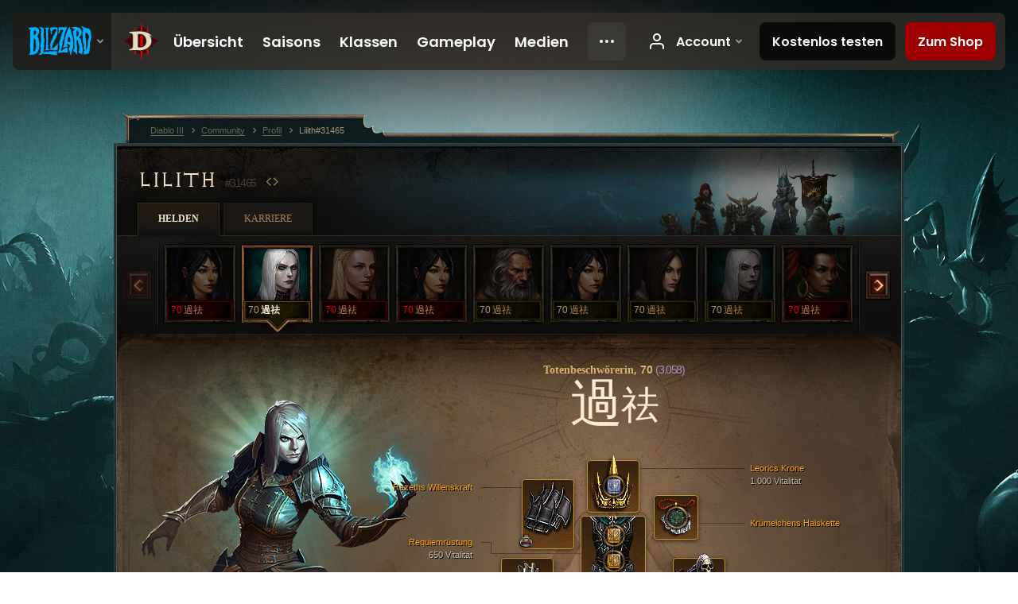

--- FILE ---
content_type: text/html;charset=UTF-8
request_url: https://kr.diablo3.blizzard.com/de-de/profile/Lilith-31465/hero/80451641
body_size: 14153
content:
<!DOCTYPE html>
<html xmlns="http://www.w3.org/1999/xhtml" xml:lang="de-de" lang="de-de">
<head xmlns:og="http://ogp.me/ns#" xmlns:fb="http://ogp.me/ns/fb#">
<script type="text/javascript">
//<![CDATA[
var BlzCookieConsent = {
host: "blizzard.com",
onetrustScriptUrl: "https://cdn.cookielaw.org/scripttemplates/otSDKStub.js",
onetrustDomainScript: "22011b0f-2c46-49a3-a7bf-5f98a4d4da65",
cookieInfoUrlPattern: "/cookies/?$"
}
//]]>
</script>
<script type="text/javascript" src="/static/js/libs/cookie-consent-filter-compat.js?v=58-137" defer></script>
<script>
//<![CDATA[
var dataLayer = dataLayer|| [];
dataLayer.push({
"authenticated": "0" });
(function(w,d,s,l,i){w[l]=w[l]||[];w[l].push({"gtm.start":new Date().getTime(),event:"gtm.js"});var f=d.getElementsByTagName(s)[0], j=d.createElement(s),dl=l!="dataLayer"?"&amp;l="+l:"";j.async=true;j.src=
"//www.googletagmanager.com/gtm.js?id="+i+dl;f.parentNode.insertBefore(j,f);})
(window,document,"script","dataLayer","GTM-TVHPB9J");
//]]>
</script>
<meta http-equiv="imagetoolbar" content="false" />
<meta http-equiv="X-UA-Compatible" content="IE=edge,chrome=1" />
<title>Lilith#31465 - Community - Diablo III</title>
<link rel="icon" href="/static/images/icons/favicon.ico?v=58-137" type="image/x-icon" />
<link rel="shortcut icon" href="/static/images/icons/favicon.ico?v=58-137" type="image/x-icon" />
<link rel="stylesheet" type="text/css" media="all" href="/static/local-common/css/common-game-site.min.css?v=58-137" />
<link rel="stylesheet" type="text/css" media="all" href="/static/css/legal/ratings.css?v=58-137" />
<link rel="stylesheet" type="text/css" media="all" href="/static/css/d3.css?v=137" />
<link rel="stylesheet" type="text/css" media="all" href="/static/css/tooltips.css?v=137" />
<link rel="stylesheet" type="text/css" media="all" href="/static/css/profile/shared.css?v=58-137" />
<link rel="stylesheet" type="text/css" media="all" href="/static/css/profile/hero.css?v=58-137" />
<link rel="stylesheet" type="text/css" media="all" href="/static/css/tool/gear-calculator/hero-slots.css?v=58-137" />
<!--[if IE 6]> <link rel="stylesheet" type="text/css" media="all" href="/static/css/tooltips-ie6.css?v=137" />
<![endif]-->
<script type="text/javascript" src="/static/local-common/js/third-party.js?v=58-137"></script>
<script type="text/javascript" src="/static/local-common/js/common-game-site.min.js?v=58-137"></script>
<meta name="twitter:card" content="summary" />
<meta name="twitter:title" content="Lilith#31465 - Community - Diablo III" />
<meta name="twitter:description" content="necromancer, Stufe 70" />
<meta name="twitter:image:src" content="https://assets.diablo3.blizzard.com/d3/icons/portraits/100/p6_necro_female.png" />
<!--[if IE 6]> <script type="text/javascript">
//<![CDATA[
try { document.execCommand('BackgroundImageCache', false, true) } catch(e) {}
//]]>
</script>
<![endif]-->
<script type="text/javascript">
//<![CDATA[
var Core = Core || {},
Login = Login || {};
Core.staticUrl = '/static';
Core.sharedStaticUrl = '/static/local-common';
Core.baseUrl = '/de-de';
Core.projectUrl = '';
Core.cdnUrl = 'https://blzmedia-a.akamaihd.net';
Core.supportUrl = 'http://kr.battle.net/support/';
Core.secureSupportUrl = 'https://kr.battle.net/support/';
Core.project = 'd3';
Core.locale = 'de-de';
Core.language = 'de';
Core.region = 'kr';
Core.shortDateFormat = 'dd.MM.yyyy';
Core.dateTimeFormat = 'dd.MM.yyyy HH:mm';
Core.loggedIn = false;
Core.userAgent = 'web';
Login.embeddedUrl = 'https://kr.battle.net/login/login.frag';
var Flash = Flash || {};
Flash.videoPlayer = 'https://blzmedia-a.akamaihd.net/global-video-player/themes/d3/video-player.swf';
Flash.videoBase = 'https://blzmedia-a.akamaihd.net/d3/media/videos';
Flash.ratingImage = 'https://blzmedia-a.akamaihd.net/global-video-player/ratings/d3/de-de.jpg';
Flash.expressInstall = 'https://blzmedia-a.akamaihd.net/global-video-player/expressInstall.swf';
Flash.videoBase = 'https://assets.diablo3.blizzard.com/d3/media/videos';
//]]>
</script>
<meta property="fb:app_id" content="155068716934" />
<meta property="og:site_name" content="Diablo III" />
<meta property="og:locale" content="de_DE" />
<meta property="og:type" content="website" />
<meta property="og:url" content="https://kr.diablo3.blizzard.com/de-de/profile/Lilith-31465/hero/80451641" />
<meta property="og:image" content="https://assets.diablo3.blizzard.com/d3/icons/portraits/100/p6_necro_female.png" />
<meta property="og:image" content="https://blzmedia-a.akamaihd.net/battle.net/logos/og-d3.png" />
<meta property="og:image" content="https://blzmedia-a.akamaihd.net/battle.net/logos/og-blizzard.png" />
<meta property="og:title" content="過祛" />
<meta property="og:description" content="necromancer, Stufe 70" />
<link rel="canonical" href="https://kr.diablo3.blizzard.com/de-de/profile/Lilith-31465/hero/80451641" />
<meta property="d3-cloud-provider" content="aws" />
<meta property="d3-app-name" content="d3-site-prod-kr" />
<meta property="d3-app-version" content="9.5.0" />
</head>
<body class="de-de profile profile-hero" itemscope="itemscope" itemtype="http://schema.org/WebPage" data-legal-country="US">
<noscript><iframe src="https://www.googletagmanager.com/ns.html?id=GTM-TVHPB9J"
height="0" width="0" style="display:none;visibility:hidden"></iframe></noscript>
<blz-nav
locale="de-de"
content="d3"
link-prefix="https://diablo3.blizzard.com/"
hidden
>
<script async src="https://navbar.blizzard.com/static/v1/nav.js"></script>
</blz-nav>
<div class="bg-wrapper">
<div class="wrapper">
<div id="main-content"></div>
<div class="body" itemscope="itemscope" itemtype="http://schema.org/WebPageElement">
<div class="body-top">
<div class="body-bot">



	<div class="profile-wrapper">
		<div class="profile-head">
			<a href="/de-de/profile/Lilith-31465/">


	<h2 class="header-2" >					Lilith
					<span class="battleTag">#31465</span>
					<span class="clan"></span>
</h2>
			</a>
	<span class="clear"><!-- --></span>
		</div>



	<ul class="tab-menu ">
				<li class="menu-heroes ">
					<a href="/de-de/profile/Lilith-31465/hero/96975149"
					
					 class="tab-active">
					<span>Helden</span>
					</a>
				</li>
				<li class="menu-career ">
					<a href="/de-de/profile/Lilith-31465/career"
					
					>
					<span>Karriere</span>
					</a>
				</li>
	</ul>

		<script type="text/javascript">
		//<![CDATA[
				$(function() {
					Profile.baseUrl = '/de-de/profile/Lilith-31465/';
					Profile.lastHero = 96975149;
					Profile.heroes = [
							{ id: 96975149, name: '過祛', level: 70, 'class': 'wizard', historyType: 'hero' },
							{ id: 80451641, name: '過祛', level: 70, 'class': 'necromancer', historyType: 'hero' },
							{ id: 95543214, name: '過祛', level: 70, 'class': 'crusader', historyType: 'hero' },
							{ id: 96542807, name: '過祛', level: 70, 'class': 'wizard', historyType: 'hero' },
							{ id: 46609108, name: '過祛', level: 70, 'class': 'barbarian', historyType: 'hero' },
							{ id: 46759119, name: '過祛', level: 70, 'class': 'wizard', historyType: 'hero' },
							{ id: 57643549, name: '過祛', level: 70, 'class': 'demon-hunter', historyType: 'hero' },
							{ id: 65397319, name: '過祛', level: 70, 'class': 'necromancer', historyType: 'hero' },
							{ id: 95526421, name: '過祛', level: 70, 'class': 'witch-doctor', historyType: 'hero' },
							{ id: 94291107, name: '過祛', level: 70, 'class': 'monk', historyType: 'hero' },
							{ id: 47481695, name: '過祛', level: 70, 'class': 'witch-doctor', historyType: 'hero' },
							{ id: 49628376, name: '過祛', level: 70, 'class': 'monk', historyType: 'hero' },
							{ id: 52353440, name: '過祛', level: 70, 'class': 'crusader', historyType: 'hero' },
							{ id: 96808488, name: '過祛', level: 70, 'class': 'necromancer', historyType: 'hero' },
							{ id: 96949991, name: '過祛', level: 70, 'class': 'demon-hunter', historyType: 'hero' },
							{ id: 47024085, name: '過祛', level: 13, 'class': 'demon-hunter', historyType: 'hero' }
					];


						Profile.suppressAjaxLoad = true;

						if (window.history.pushState) {
							var activeHero = Profile.getHero(80451641);
							window.history.replaceState(activeHero, activeHero.name, activeHero.id);
						}
						Profile.bindHistory();
				});
		//]]>
		</script>


		<div class="profile-body" id="profile-body">


	<div class="necromancer-female">
		<div class="profile-selector MediaCarousel MediaCarousel--heroes" id="heroes">
			<span class="MediaCarousel-page MediaCarousel-page--right MediaCarousel-page--end"><span></span></span>
			<span class="MediaCarousel-page MediaCarousel-page--left MediaCarousel-page--end"><span></span></span>
			<div class="MediaCarousel-scrollWrap">
				<ul class="hero-tabs MediaCarousel-scroll">


						<li class="MediaCarousel-thumb">
							<a class="hero-tab wizard-female hardcore" href="96975149" data-tooltip="#hero-tab-tooltip-0">
								<span class="hero-portrait">
								</span>
								<span class="level">70</span>
								<span class="name">過祛</span>
							</a>



	<div id="hero-tab-tooltip-0" style="display:none">
		<div class="hero-tab-tooltip profile-tooltip">
			


	<h2 class="subheader-2" >過祛</h2>

			<p class="d3-color-hardcore">
				female, <strong>70</strong>
			</p>
				<p class="d3-color-hardcore">Hardcore
				</p>
		</div>
	</div>
						</li>


						<li class="MediaCarousel-thumb">
							<a class="hero-tab necromancer-female active" href="80451641" data-tooltip="#hero-tab-tooltip-1">
								<span class="hero-portrait">
								</span>
								<span class="level">70</span>
								<span class="name">過祛</span>
							</a>



	<div id="hero-tab-tooltip-1" style="display:none">
		<div class="hero-tab-tooltip profile-tooltip">
			


	<h2 class="subheader-2" >過祛</h2>

			<p >
				female, <strong>70</strong>
			</p>
		</div>
	</div>
						</li>


						<li class="MediaCarousel-thumb">
							<a class="hero-tab crusader-female hardcore" href="95543214" data-tooltip="#hero-tab-tooltip-2">
								<span class="hero-portrait">
								</span>
								<span class="level">70</span>
								<span class="name">過祛</span>
							</a>



	<div id="hero-tab-tooltip-2" style="display:none">
		<div class="hero-tab-tooltip profile-tooltip">
			


	<h2 class="subheader-2" >過祛</h2>

			<p class="d3-color-hardcore">
				female, <strong>70</strong>
			</p>
				<p class="d3-color-hardcore">Hardcore
				</p>
		</div>
	</div>
						</li>


						<li class="MediaCarousel-thumb">
							<a class="hero-tab wizard-female hardcore" href="96542807" data-tooltip="#hero-tab-tooltip-3">
								<span class="hero-portrait">
								</span>
								<span class="level">70</span>
								<span class="name">過祛</span>
							</a>



	<div id="hero-tab-tooltip-3" style="display:none">
		<div class="hero-tab-tooltip profile-tooltip">
			


	<h2 class="subheader-2" >過祛</h2>

			<p class="d3-color-hardcore">
				female, <strong>70</strong>
			</p>
				<p class="d3-color-hardcore">Hardcore
				</p>
		</div>
	</div>
						</li>


						<li class="MediaCarousel-thumb">
							<a class="hero-tab barbarian-male " href="46609108" data-tooltip="#hero-tab-tooltip-4">
								<span class="hero-portrait">
								</span>
								<span class="level">70</span>
								<span class="name">過祛</span>
							</a>



	<div id="hero-tab-tooltip-4" style="display:none">
		<div class="hero-tab-tooltip profile-tooltip">
			


	<h2 class="subheader-2" >過祛</h2>

			<p >
				male, <strong>70</strong>
			</p>
		</div>
	</div>
						</li>


						<li class="MediaCarousel-thumb">
							<a class="hero-tab wizard-female " href="46759119" data-tooltip="#hero-tab-tooltip-5">
								<span class="hero-portrait">
								</span>
								<span class="level">70</span>
								<span class="name">過祛</span>
							</a>



	<div id="hero-tab-tooltip-5" style="display:none">
		<div class="hero-tab-tooltip profile-tooltip">
			


	<h2 class="subheader-2" >過祛</h2>

			<p >
				female, <strong>70</strong>
			</p>
		</div>
	</div>
						</li>


						<li class="MediaCarousel-thumb">
							<a class="hero-tab demon-hunter-female " href="57643549" data-tooltip="#hero-tab-tooltip-6">
								<span class="hero-portrait">
								</span>
								<span class="level">70</span>
								<span class="name">過祛</span>
							</a>



	<div id="hero-tab-tooltip-6" style="display:none">
		<div class="hero-tab-tooltip profile-tooltip">
			


	<h2 class="subheader-2" >過祛</h2>

			<p >
				female, <strong>70</strong>
			</p>
		</div>
	</div>
						</li>


						<li class="MediaCarousel-thumb">
							<a class="hero-tab necromancer-female " href="65397319" data-tooltip="#hero-tab-tooltip-7">
								<span class="hero-portrait">
								</span>
								<span class="level">70</span>
								<span class="name">過祛</span>
							</a>



	<div id="hero-tab-tooltip-7" style="display:none">
		<div class="hero-tab-tooltip profile-tooltip">
			


	<h2 class="subheader-2" >過祛</h2>

			<p >
				female, <strong>70</strong>
			</p>
		</div>
	</div>
						</li>


						<li class="MediaCarousel-thumb">
							<a class="hero-tab witch-doctor-female hardcore" href="95526421" data-tooltip="#hero-tab-tooltip-8">
								<span class="hero-portrait">
								</span>
								<span class="level">70</span>
								<span class="name">過祛</span>
							</a>



	<div id="hero-tab-tooltip-8" style="display:none">
		<div class="hero-tab-tooltip profile-tooltip">
			


	<h2 class="subheader-2" >過祛</h2>

			<p class="d3-color-hardcore">
				female, <strong>70</strong>
			</p>
				<p class="d3-color-hardcore">Hardcore
				</p>
		</div>
	</div>
						</li>


						<li class="MediaCarousel-thumb">
							<a class="hero-tab monk-female hardcore" href="94291107" data-tooltip="#hero-tab-tooltip-9">
								<span class="hero-portrait">
								</span>
								<span class="level">70</span>
								<span class="name">過祛</span>
							</a>



	<div id="hero-tab-tooltip-9" style="display:none">
		<div class="hero-tab-tooltip profile-tooltip">
			


	<h2 class="subheader-2" >過祛</h2>

			<p class="d3-color-hardcore">
				female, <strong>70</strong>
			</p>
				<p class="d3-color-hardcore">Hardcore
				</p>
		</div>
	</div>
						</li>


						<li class="MediaCarousel-thumb">
							<a class="hero-tab witch-doctor-female " href="47481695" data-tooltip="#hero-tab-tooltip-10">
								<span class="hero-portrait">
								</span>
								<span class="level">70</span>
								<span class="name">過祛</span>
							</a>



	<div id="hero-tab-tooltip-10" style="display:none">
		<div class="hero-tab-tooltip profile-tooltip">
			


	<h2 class="subheader-2" >過祛</h2>

			<p >
				female, <strong>70</strong>
			</p>
		</div>
	</div>
						</li>


						<li class="MediaCarousel-thumb">
							<a class="hero-tab monk-female " href="49628376" data-tooltip="#hero-tab-tooltip-11">
								<span class="hero-portrait">
								</span>
								<span class="level">70</span>
								<span class="name">過祛</span>
							</a>



	<div id="hero-tab-tooltip-11" style="display:none">
		<div class="hero-tab-tooltip profile-tooltip">
			


	<h2 class="subheader-2" >過祛</h2>

			<p >
				female, <strong>70</strong>
			</p>
		</div>
	</div>
						</li>


						<li class="MediaCarousel-thumb">
							<a class="hero-tab crusader-female " href="52353440" data-tooltip="#hero-tab-tooltip-12">
								<span class="hero-portrait">
								</span>
								<span class="level">70</span>
								<span class="name">過祛</span>
							</a>



	<div id="hero-tab-tooltip-12" style="display:none">
		<div class="hero-tab-tooltip profile-tooltip">
			


	<h2 class="subheader-2" >過祛</h2>

			<p >
				female, <strong>70</strong>
			</p>
		</div>
	</div>
						</li>


						<li class="MediaCarousel-thumb">
							<a class="hero-tab necromancer-female hardcore" href="96808488" data-tooltip="#hero-tab-tooltip-13">
								<span class="hero-portrait">
								</span>
								<span class="level">70</span>
								<span class="name">過祛</span>
							</a>



	<div id="hero-tab-tooltip-13" style="display:none">
		<div class="hero-tab-tooltip profile-tooltip">
			


	<h2 class="subheader-2" >過祛</h2>

			<p class="d3-color-hardcore">
				female, <strong>70</strong>
			</p>
				<p class="d3-color-hardcore">Hardcore
				</p>
		</div>
	</div>
						</li>


						<li class="MediaCarousel-thumb">
							<a class="hero-tab demon-hunter-female hardcore" href="96949991" data-tooltip="#hero-tab-tooltip-14">
								<span class="hero-portrait">
								</span>
								<span class="level">70</span>
								<span class="name">過祛</span>
							</a>



	<div id="hero-tab-tooltip-14" style="display:none">
		<div class="hero-tab-tooltip profile-tooltip">
			


	<h2 class="subheader-2" >過祛</h2>

			<p class="d3-color-hardcore">
				female, <strong>70</strong>
			</p>
				<p class="d3-color-hardcore">Hardcore
				</p>
		</div>
	</div>
						</li>


						<li class="MediaCarousel-thumb">
							<a class="hero-tab demon-hunter-female " href="47024085" data-tooltip="#hero-tab-tooltip-15">
								<span class="hero-portrait">
								</span>
								<span class="level">13</span>
								<span class="name">過祛</span>
							</a>



	<div id="hero-tab-tooltip-15" style="display:none">
		<div class="hero-tab-tooltip profile-tooltip">
			


	<h2 class="subheader-2" >過祛</h2>

			<p >
				female, <strong>13</strong>
			</p>
		</div>
	</div>
						</li>
							<li class="MediaCarousel-thumb">
								<span class="hero-tab empty-hero"></span>
							</li>
							<li class="MediaCarousel-thumb">
								<span class="hero-tab empty-hero"></span>
							</li>
				</ul>
			</div>
		</div>

		<div class="profile-sheet">




	<h2 class="class" >				<a href="/de-de/class/necromancer/">

					<span>Totenbeschwörerin, <strong>70<span class="paragon-level">(3.058)</span></strong></span>

				</a>
</h2>

			

	<h2 class="header-2 name" >過祛</h2>


			<div class="paperdoll" id="paperdoll">

		<div class="weapon-flourish main-hand-flourish elemental-cold"></div>

	<ul class="gear-slots">
	<li class="slot-head">

				<a class="slot-link" href="/de-de/item/leorics-crown-Unique_Helm_002_p1" data-d3tooltip="item-profile/24414071~80451641~leorics-crown~Unique_Helm_002_p1">
				<span class="d3-icon d3-icon-item d3-icon-item-orange">
					<span class="icon-item-gradient">
						<span class="icon-item-inner"></span>
					</span>
				</span>

					<span class="image">
					<img src="https://assets.diablo3.blizzard.com/d3/icons/items/large/unique_helm_002_p1_necromancer_male.png" alt="" />
				</span>

		<span class="sockets-wrapper">
			<span class="sockets-align">
					<span class="socket">
						<img class="gem" src="https://assets.diablo3.blizzard.com/d3/icons/items/small/x1_diamond_10_demonhunter_male.png" />
					</span><br />
			</span>
		</span>
				</a>



	</li>
	<li class="slot-torso">

				<a class="slot-link" href="/de-de/item/requiem-cereplate-P6_Necro_Unique_Chest_22" data-d3tooltip="item-profile/24414071~80451641~requiem-cereplate~P6_Necro_Unique_Chest_22">
				<span class="d3-icon d3-icon-item d3-icon-item-orange">
					<span class="icon-item-gradient">
						<span class="icon-item-inner"></span>
					</span>
				</span>

					<span class="image">
					<img src="https://assets.diablo3.blizzard.com/d3/icons/items/large/p6_necro_unique_chest_22_necromancer_male.png" alt="" />
				</span>

		<span class="sockets-wrapper">
			<span class="sockets-align">
					<span class="socket">
						<img class="gem" src="https://assets.diablo3.blizzard.com/d3/icons/items/small/x1_topaz_10_demonhunter_male.png" />
					</span><br />
					<span class="socket">
						<img class="gem" src="https://assets.diablo3.blizzard.com/d3/icons/items/small/x1_topaz_10_demonhunter_male.png" />
					</span><br />
					<span class="socket">
						<img class="gem" src="https://assets.diablo3.blizzard.com/d3/icons/items/small/x1_topaz_10_demonhunter_male.png" />
					</span><br />
			</span>
		</span>
				</a>



	</li>
	<li class="slot-feet">

				<a class="slot-link" href="/de-de/item/fire-walkers-Unique_Boots_007_p2" data-d3tooltip="item-profile/24414071~80451641~fire-walkers~Unique_Boots_007_p2">
				<span class="d3-icon d3-icon-item d3-icon-item-orange">
					<span class="icon-item-gradient">
						<span class="icon-item-inner"></span>
					</span>
				</span>

					<span class="image">
					<img src="https://assets.diablo3.blizzard.com/d3/icons/items/large/unique_boots_007_p2_demonhunter_male.png" alt="" />
				</span>

				</a>

		<a href="/de-de/item/abyssal-dye-Dye_20" class="item-dye" >
			<img src="https://assets.diablo3.blizzard.com/d3/icons/items/small/dye_20_demonhunter_male.png" />
		</a>

		<a href="/de-de/item/steuarts-greaves-P6_Necro_Unique_Boots_21" class="item-transmog" >
			<img src="/static/images/profile/hero/bg-transmog.gif?v=58-137" />
		</a>

	</li>
	<li class="slot-hands">

				<a class="slot-link" href="/de-de/item/tasker-and-theo-Unique_Gloves_003_x1" data-d3tooltip="item-profile/24414071~80451641~tasker-and-theo~Unique_Gloves_003_x1">
				<span class="d3-icon d3-icon-item d3-icon-item-orange">
					<span class="icon-item-gradient">
						<span class="icon-item-inner"></span>
					</span>
				</span>

					<span class="image">
					<img src="https://assets.diablo3.blizzard.com/d3/icons/items/large/unique_gloves_003_x1_demonhunter_male.png" alt="" />
				</span>

				</a>



	</li>
	<li class="slot-shoulders">

				<a class="slot-link" href="/de-de" data-d3tooltip="item-profile/24414071~80451641~razeths-volition~P6_Necro_Unique_Shoulders_22">
				<span class="d3-icon d3-icon-item d3-icon-item-orange">
					<span class="icon-item-gradient">
						<span class="icon-item-inner"></span>
					</span>
				</span>

					<span class="image">
					<img src="https://assets.diablo3.blizzard.com/d3/icons/items/large/p6_necro_unique_shoulders_22_demonhunter_male.png" alt="" />
				</span>

				</a>

		<a href="/de-de/item/vanishing-dye-Dye_Vanishing" class="item-dye" >
			<img src="https://assets.diablo3.blizzard.com/d3/icons/items/small/dye_vanishing_demonhunter_male.png" />
		</a>


	</li>
	<li class="slot-legs">

				<a class="slot-link" href="/de-de/item/hexing-pants-of-mr-yan-Unique_Pants_101_x1" data-d3tooltip="item-profile/24414071~80451641~hexing-pants-of-mr-yan~Unique_Pants_101_x1">
				<span class="d3-icon d3-icon-item d3-icon-item-orange">
					<span class="icon-item-gradient">
						<span class="icon-item-inner"></span>
					</span>
				</span>

					<span class="image">
					<img src="https://assets.diablo3.blizzard.com/d3/icons/items/large/unique_pants_101_x1_demonhunter_male.png" alt="" />
				</span>

		<span class="sockets-wrapper">
			<span class="sockets-align">
					<span class="socket">
						<img class="gem" src="https://assets.diablo3.blizzard.com/d3/icons/items/small/x1_topaz_10_demonhunter_male.png" />
					</span><br />
					<span class="socket">
						<img class="gem" src="https://assets.diablo3.blizzard.com/d3/icons/items/small/x1_topaz_10_demonhunter_male.png" />
					</span><br />
			</span>
		</span>
				</a>



	</li>
	<li class="slot-bracers">

				<a class="slot-link" href="/de-de/artisan/blacksmith/recipe/reapers-wraps" data-d3tooltip="item-profile/24414071~80451641~reapers-wraps~Unique_Bracer_103_x1">
				<span class="d3-icon d3-icon-item d3-icon-item-orange">
					<span class="icon-item-gradient">
						<span class="icon-item-inner"></span>
					</span>
				</span>

					<span class="image">
					<img src="https://assets.diablo3.blizzard.com/d3/icons/items/large/unique_bracer_103_x1_demonhunter_male.png" alt="" />
				</span>

				</a>



	</li>
	<li class="slot-mainHand">

				<a class="slot-link" href="/de-de/item/scythe-of-the-cycle-P61_Unique_Scythe1H_03" data-d3tooltip="item-profile/24414071~80451641~scythe-of-the-cycle~P61_Unique_Scythe1H_03">
				<span class="d3-icon d3-icon-item d3-icon-item-orange">
					<span class="icon-item-gradient">
						<span class="icon-item-inner"></span>
					</span>
				</span>

					<span class="image">
					<img src="https://assets.diablo3.blizzard.com/d3/icons/items/large/p61_unique_scythe1h_03_necromancer_male.png" alt="" />
				</span>

		<span class="sockets-wrapper">
			<span class="sockets-align">
					<span class="socket">
						<img class="gem" src="https://assets.diablo3.blizzard.com/d3/icons/items/small/x1_emerald_10_demonhunter_male.png" />
					</span><br />
			</span>
		</span>
				</a>


		<a href="/de-de/item/primitive-scythe-Scythe_1H_002_t8" class="item-transmog" >
			<img src="/static/images/profile/hero/bg-transmog.gif?v=58-137" />
		</a>

	</li>
	<li class="slot-offHand">

				<a class="slot-link" href="/de-de/item/lost-time-P61_Unique_Phylactery_01" data-d3tooltip="item-profile/24414071~80451641~lost-time~P61_Unique_Phylactery_01">
				<span class="d3-icon d3-icon-item d3-icon-item-orange">
					<span class="icon-item-gradient">
						<span class="icon-item-inner"></span>
					</span>
				</span>

					<span class="image">
					<img src="https://assets.diablo3.blizzard.com/d3/icons/items/large/p61_unique_phylactery_01_necromancer_male.png" alt="" />
				</span>

				</a>


		<a href="/de-de/artisan/blacksmith/recipe/masters-reliquary" class="item-transmog" >
			<img src="/static/images/profile/hero/bg-transmog.gif?v=58-137" />
		</a>

	</li>
	<li class="slot-waist">

				<a class="slot-link" href="/de-de/item/goldwrap-Unique_Belt_010_x1" data-d3tooltip="item-profile/24414071~80451641~goldwrap~Unique_Belt_010_x1">
				<span class="d3-icon d3-icon-item d3-icon-item-orange">
					<span class="icon-item-gradient">
						<span class="icon-item-inner"></span>
					</span>
				</span>

					<span class="image">
					<img src="https://assets.diablo3.blizzard.com/d3/icons/items/large/unique_belt_010_x1_demonhunter_male.png" alt="" />
				</span>

				</a>



	</li>
	<li class="slot-rightFinger">

				<a class="slot-link" href="/de-de/item/circle-of-nailujs-evol-P6_Unique_Ring_01" data-d3tooltip="item-profile/24414071~80451641~circle-of-nailujs-evol~P6_Unique_Ring_01">
				<span class="d3-icon d3-icon-item d3-icon-item-orange">
					<span class="icon-item-gradient">
						<span class="icon-item-inner"></span>
					</span>
				</span>

					<span class="image">
					<img src="https://assets.diablo3.blizzard.com/d3/icons/items/large/p6_unique_ring_01_necromancer_male.png" alt="" />
				</span>

		<span class="sockets-wrapper">
			<span class="sockets-align">
					<span class="socket">
						<img class="gem" src="https://assets.diablo3.blizzard.com/d3/icons/items/small/unique_gem_023_x1_demonhunter_male.png" />
					</span><br />
			</span>
		</span>
				</a>



	</li>
	<li class="slot-leftFinger">

				<a class="slot-link" href="/de-de/item/krysbins-sentence-P6_Unique_Ring_03" data-d3tooltip="item-profile/24414071~80451641~krysbins-sentence~P6_Unique_Ring_03">
				<span class="d3-icon d3-icon-item d3-icon-item-orange">
					<span class="icon-item-gradient">
						<span class="icon-item-inner"></span>
					</span>
				</span>

					<span class="image">
					<img src="https://assets.diablo3.blizzard.com/d3/icons/items/large/p6_unique_ring_03_necromancer_male.png" alt="" />
				</span>

		<span class="sockets-wrapper">
			<span class="sockets-align">
					<span class="socket">
						<img class="gem" src="https://assets.diablo3.blizzard.com/d3/icons/items/small/unique_gem_014_x1_demonhunter_male.png" />
					</span><br />
			</span>
		</span>
				</a>



	</li>
	<li class="slot-neck">

				<a class="slot-link" href="/de-de/item/squirts-necklace-P66_Unique_Amulet_010" data-d3tooltip="item-profile/24414071~80451641~squirts-necklace~P66_Unique_Amulet_010">
				<span class="d3-icon d3-icon-item d3-icon-item-orange">
					<span class="icon-item-gradient">
						<span class="icon-item-inner"></span>
					</span>
				</span>

					<span class="image">
					<img src="https://assets.diablo3.blizzard.com/d3/icons/items/large/p66_unique_amulet_010_demonhunter_male.png" alt="" />
				</span>

		<span class="sockets-wrapper">
			<span class="sockets-align">
					<span class="socket">
						<img class="gem" src="https://assets.diablo3.blizzard.com/d3/icons/items/small/unique_gem_017_x1_demonhunter_male.png" />
					</span><br />
			</span>
		</span>
				</a>



	</li>

	</ul>

	<ul class="gear-labels" id="gear-labels">


		<li class="gear-label slot-head">
				<a href="/de-de/item/leorics-crown-Unique_Helm_002_p1"
				   data-d3tooltip="item-profile/24414071~80451641~leorics-crown~Unique_Helm_002_p1"
				   class="label-link d3-color-orange">
						<span class="item-name">Leorics Krone</span>
						<span class="bonus-value bonus-727 long-bonus"
							 style="display:none">
						Verstärkt die Wirkung jedes Edelsteins, der in diesen Gegenstand eingesetzt ist, um c_magic100%/c. Dieser Effekt wirkt sich nicht auf legendäre Edelsteine aus.
						</span>
						<span class="bonus-value bonus-392 long-bonus"
							 style="display:none">
						(0) Sockel
						</span>
						<span class="bonus-value bonus-93 long-bonus"
							 style="display:none">
						+210 physischer Widerstand
						</span>
						<span class="bonus-value bonus-1211 long-bonus"
							>
						1,000 Vitalität
						</span>
						<span class="bonus-value bonus-210 long-bonus"
							 style="display:none">
						Reduziert die Abklingzeiten aller Fertigkeiten um 25%
						</span>
						<span class="bonus-value bonus-253 long-bonus"
							 style="display:none">
						Kritische Trefferchance um 6% erhöht
						</span>
						<span class="bonus-value bonus-1210 long-bonus"
							 style="display:none">
						1,000 Intelligenz
						</span>
				</a>


		</li>


		<li class="gear-label slot-torso">
				<a href="/de-de/item/requiem-cereplate-P6_Necro_Unique_Chest_22"
				   data-d3tooltip="item-profile/24414071~80451641~requiem-cereplate~P6_Necro_Unique_Chest_22"
				   class="label-link d3-color-orange">
						<span class="item-name">Requiemrüstung</span>
						<span class="bonus-value bonus-1215 long-bonus"
							 style="display:none">
						Kein Haltbarkeitsverlust
						</span>
						<span class="bonus-value bonus-392 long-bonus"
							 style="display:none">
						(0) Sockel
						</span>
						<span class="bonus-value bonus-135 long-bonus"
							 style="display:none">
						15% Leben
						</span>
						<span class="bonus-value bonus-93 long-bonus"
							 style="display:none">
						+210 physischer Widerstand
						</span>
						<span class="bonus-value bonus-1211 long-bonus"
							>
						650 Vitalität
						</span>
						<span class="bonus-value bonus-1210 long-bonus"
							 style="display:none">
						1,490 Intelligenz
						</span>
				</a>


		</li>


		<li class="gear-label slot-feet">
				<a href="/de-de/item/fire-walkers-Unique_Boots_007_p2"
				   data-d3tooltip="item-profile/24414071~80451641~fire-walkers~Unique_Boots_007_p2"
				   class="label-link d3-color-orange">
						<span class="item-name">Flammengänger</span>
						<span class="bonus-value bonus-50 long-bonus"
							 style="display:none">
						35% mehr Gold von Gegnern
						</span>
						<span class="bonus-value bonus-171 long-bonus"
							 style="display:none">
						11% Bewegungsdgeschwindigkeit
						</span>
						<span class="bonus-value bonus-1211 long-bonus"
							>
						603 Vitalität
						</span>
						<span class="bonus-value bonus-1210 long-bonus"
							 style="display:none">
						586 Intelligenz
						</span>
				</a>


		</li>


		<li class="gear-label slot-hands">
				<a href="/de-de/item/tasker-and-theo-Unique_Gloves_003_x1"
				   data-d3tooltip="item-profile/24414071~80451641~tasker-and-theo~Unique_Gloves_003_x1"
				   class="label-link d3-color-orange">
						<span class="item-name">Tasker und Theo</span>
						<span class="bonus-value bonus-203 long-bonus"
							 style="display:none">
						Angriffsgeschwindigkeit um 0.07% erhöht
						</span>
						<span class="bonus-value bonus-1211 long-bonus"
							>
						1,000 Vitalität
						</span>
						<span class="bonus-value bonus-258 long-bonus"
							 style="display:none">
						Kritischer Trefferschaden um 49% erhöht
						</span>
						<span class="bonus-value bonus-1076 long-bonus"
							 style="display:none">
						Erhöht den Radius, in dem Gold und Heilkugeln aufgesammelt werden, um 1 Meter
						</span>
						<span class="bonus-value bonus-253 long-bonus"
							 style="display:none">
						Kritische Trefferchance um 8% erhöht
						</span>
				</a>


		</li>


		<li class="gear-label slot-shoulders">
				<a href="/de-de"
				   data-d3tooltip="item-profile/24414071~80451641~razeths-volition~P6_Necro_Unique_Shoulders_22"
				   class="label-link d3-color-orange">
						<span class="item-name">Razeths Willenskraft</span>
						<span class="bonus-value bonus-126 long-bonus"
							 style="display:none">
						Regeneriert 7,185 Leben pro Sekunde
						</span>
						<span class="bonus-value bonus-96 long-bonus"
							 style="display:none">
						+130 Widerstand gegen alle Schadensarten
						</span>
						<span class="bonus-value bonus-86 long-bonus"
							 style="display:none">
						Heilkugeln und -tränke gewähren 38,625 Leben
						</span>
						<span class="bonus-value bonus-210 long-bonus"
							 style="display:none">
						Reduziert die Abklingzeiten aller Fertigkeiten um 8%
						</span>
						<span class="bonus-value bonus-1076 long-bonus"
							 style="display:none">
						Erhöht den Radius, in dem Gold und Heilkugeln aufgesammelt werden, um 2 Meter
						</span>
						<span class="bonus-value bonus-1210 long-bonus"
							 style="display:none">
						650 Intelligenz
						</span>
				</a>


		</li>


		<li class="gear-label slot-legs">
				<a href="/de-de/item/hexing-pants-of-mr-yan-Unique_Pants_101_x1"
				   data-d3tooltip="item-profile/24414071~80451641~hexing-pants-of-mr-yan~Unique_Pants_101_x1"
				   class="label-link d3-color-orange">
						<span class="item-name">Hexenhose von Herrn Yan</span>
						<span class="bonus-value bonus-77 long-bonus"
							 style="display:none">
						Getötete Gegner gewähren 260 Erfahrung
						</span>
						<span class="bonus-value bonus-392 long-bonus"
							 style="display:none">
						(0) Sockel
						</span>
						<span class="bonus-value bonus-34 long-bonus"
							 style="display:none">
						775 Rüstung
						</span>
						<span class="bonus-value bonus-1211 long-bonus"
							>
						650 Vitalität
						</span>
						<span class="bonus-value bonus-1210 long-bonus"
							 style="display:none">
						1,210 Intelligenz
						</span>
				</a>


		</li>


		<li class="gear-label slot-bracers">
				<a href="/de-de/artisan/blacksmith/recipe/reapers-wraps"
				   data-d3tooltip="item-profile/24414071~80451641~reapers-wraps~Unique_Bracer_103_x1"
				   class="label-link d3-color-orange">
						<span class="item-name">Wickeltuch des Seelenernters</span>
						<span class="bonus-value bonus-244 long-bonus"
							 style="display:none">
						Physische Fertigkeiten verursachen 20% mehr Schaden
						</span>
						<span class="bonus-value bonus-1211 long-bonus"
							>
						650 Vitalität
						</span>
						<span class="bonus-value bonus-253 long-bonus"
							 style="display:none">
						Kritische Trefferchance um 6% erhöht
						</span>
						<span class="bonus-value bonus-1210 long-bonus"
							 style="display:none">
						650 Intelligenz
						</span>
				</a>


		</li>


		<li class="gear-label slot-mainHand">
				<a href="/de-de/item/scythe-of-the-cycle-P61_Unique_Scythe1H_03"
				   data-d3tooltip="item-profile/24414071~80451641~scythe-of-the-cycle~P61_Unique_Scythe1H_03"
				   class="label-link d3-color-orange">
						<span class="item-name">Sense des Kreislaufs</span>
						<span class="weapon-dps">
						3.220,9 SPS
					</span>
						<span class="bonus-value bonus-392 long-bonus"
							 style="display:none">
						(0) Sockel
						</span>
						<span class="bonus-value bonus-241 long-bonus"
							 style="display:none">
						10% Schaden
						</span>
						<span class="bonus-value bonus-152 long-bonus"
							 style="display:none">
						20 maximale Essenz
						</span>
						<span class="bonus-value bonus-210 long-bonus"
							 style="display:none">
						Reduziert die Abklingzeiten aller Fertigkeiten um 10%
						</span>
						<span class="bonus-value bonus-258 long-bonus"
							 style="display:none">
						Kritischer Trefferschaden um 130% erhöht
						</span>
						<span class="bonus-value bonus-195 long-bonus"
							 style="display:none">
						Erhöht die Angriffsgeschwindigkeit um 0.07%
						</span>
				</a>


		</li>


		<li class="gear-label slot-offHand">
				<a href="/de-de/item/lost-time-P61_Unique_Phylactery_01"
				   data-d3tooltip="item-profile/24414071~80451641~lost-time~P61_Unique_Phylactery_01"
				   class="label-link d3-color-orange">
						<span class="item-name">Verlorene Zeit</span>
						<span class="bonus-value bonus-1211 long-bonus"
							>
						902 Vitalität
						</span>
						<span class="bonus-value bonus-152 long-bonus"
							 style="display:none">
						19 maximale Essenz
						</span>
						<span class="bonus-value bonus-210 long-bonus"
							 style="display:none">
						Reduziert die Abklingzeiten aller Fertigkeiten um 7%
						</span>
						<span class="bonus-value bonus-253 long-bonus"
							 style="display:none">
						Kritische Trefferchance um 10% erhöht
						</span>
						<span class="bonus-value bonus-1210 long-bonus"
							 style="display:none">
						881 Intelligenz
						</span>
				</a>


		</li>


		<li class="gear-label slot-waist">
				<a href="/de-de/item/goldwrap-Unique_Belt_010_x1"
				   data-d3tooltip="item-profile/24414071~80451641~goldwrap~Unique_Belt_010_x1"
				   class="label-link d3-color-orange">
						<span class="item-name">Goldträger</span>
						<span class="bonus-value bonus-50 long-bonus"
							 style="display:none">
						32% mehr Gold von Gegnern
						</span>
						<span class="bonus-value bonus-135 long-bonus"
							 style="display:none">
						13% Leben
						</span>
						<span class="bonus-value bonus-96 long-bonus"
							 style="display:none">
						+112 Widerstand gegen alle Schadensarten
						</span>
						<span class="bonus-value bonus-1211 long-bonus"
							>
						597 Vitalität
						</span>
						<span class="bonus-value bonus-1210 long-bonus"
							 style="display:none">
						639 Intelligenz
						</span>
				</a>


		</li>


		<li class="gear-label slot-rightFinger">
				<a href="/de-de/item/circle-of-nailujs-evol-P6_Unique_Ring_01"
				   data-d3tooltip="item-profile/24414071~80451641~circle-of-nailujs-evol~P6_Unique_Ring_01"
				   class="label-link d3-color-orange">
						<span class="item-name">Kreis von Nailuj</span>
						<span class="bonus-value bonus-203 long-bonus"
							 style="display:none">
						Angriffsgeschwindigkeit um 0.07% erhöht
						</span>
						<span class="bonus-value bonus-392 long-bonus"
							 style="display:none">
						(0) Sockel
						</span>
						<span class="bonus-value bonus-86 long-bonus"
							 style="display:none">
						Heilkugeln und -tränke gewähren 38,625 Leben
						</span>
						<span class="bonus-value bonus-258 long-bonus"
							 style="display:none">
						Kritischer Trefferschaden um 50% erhöht
						</span>
						<span class="bonus-value bonus-253 long-bonus"
							 style="display:none">
						Kritische Trefferchance um 6% erhöht
						</span>
				</a>


		</li>


		<li class="gear-label slot-leftFinger">
				<a href="/de-de/item/krysbins-sentence-P6_Unique_Ring_03"
				   data-d3tooltip="item-profile/24414071~80451641~krysbins-sentence~P6_Unique_Ring_03"
				   class="label-link d3-color-orange">
						<span class="item-name">Krysbins Urteil</span>
						<span class="bonus-value bonus-77 long-bonus"
							 style="display:none">
						Getötete Gegner gewähren 193 Erfahrung
						</span>
						<span class="bonus-value bonus-203 long-bonus"
							 style="display:none">
						Angriffsgeschwindigkeit um 0.07% erhöht
						</span>
						<span class="bonus-value bonus-392 long-bonus"
							 style="display:none">
						(0) Sockel
						</span>
						<span class="bonus-value bonus-258 long-bonus"
							 style="display:none">
						Kritischer Trefferschaden um 30% erhöht
						</span>
						<span class="bonus-value bonus-253 long-bonus"
							 style="display:none">
						Kritische Trefferchance um 5.5% erhöht
						</span>
				</a>


		</li>


		<li class="gear-label slot-neck">
				<a href="/de-de/item/squirts-necklace-P66_Unique_Amulet_010"
				   data-d3tooltip="item-profile/24414071~80451641~squirts-necklace~P66_Unique_Amulet_010"
				   class="label-link d3-color-orange">
						<span class="item-name">Krümelchens Halskette</span>
						<span class="bonus-value bonus-353 long-bonus"
							 style="display:none">
						8,656 Leben pro getötetem Gegner
						</span>
						<span class="bonus-value bonus-392 long-bonus"
							 style="display:none">
						(0) Sockel
						</span>
						<span class="bonus-value bonus-50 long-bonus"
							 style="display:none">
						80% mehr Gold von Gegnern
						</span>
						<span class="bonus-value bonus-244 long-bonus"
							 style="display:none">
						Physische Fertigkeiten verursachen 18% mehr Schaden
						</span>
						<span class="bonus-value bonus-258 long-bonus"
							 style="display:none">
						Kritischer Trefferschaden um 92% erhöht
						</span>
						<span class="bonus-value bonus-253 long-bonus"
							 style="display:none">
						Kritische Trefferchance um 8.5% erhöht
						</span>
				</a>


		</li>
	</ul>

	<ul class="gear-lines">
				<li class="slot-head"></li>
				<li class="slot-torso"></li>
				<li class="slot-feet"></li>
				<li class="slot-hands"></li>
				<li class="slot-shoulders"></li>
				<li class="slot-legs"></li>
				<li class="slot-bracers"></li>
				<li class="slot-mainHand"></li>
				<li class="slot-offHand"></li>
				<li class="slot-waist"></li>
				<li class="slot-rightFinger"></li>
				<li class="slot-leftFinger"></li>
				<li class="slot-neck"></li>
	</ul>
			</div>


		<div class="gear-bonuses" id="bonuses">
			

	<h3 class="header-3" ><span class="help-icon tip" data-tooltip="#gear-bonuses-tooltip"></span>Ausrüstungsboni</h3>


			<div id="gear-bonuses-tooltip" style="display: none;">
				<div class="profile-tooltip">
					


	<h2 class="subheader-2" >Ausrüstungsboni</h2>

					<p>Diese Funktion listet die am häufigsten vorkommenden Austrüstungsboni auf. Wählt einen Bonus aus, damit die Gegenstände angezeigt werden, die diesen Bonus bereitstellen.</p>
				</div>
			</div>

			<ul>
					<li>
						<a href="javascript:;" class="bonus-stat" data-bonus-index="1211">
							<span class="bonus-radio active"></span>6,052 Vitalität
						</a>
					</li>
					<li>
						<a href="javascript:;" class="bonus-stat" data-bonus-index="1210">
							<span class="bonus-radio"></span>7,106 Intelligenz
						</a>
					</li>
					<li>
						<a href="javascript:;" class="bonus-stat" data-bonus-index="253">
							<span class="bonus-radio"></span>Kritische Trefferchance um 50% erhöht
						</a>
					</li>
					<li>
						<a href="javascript:;" class="bonus-stat" data-bonus-index="392">
							<span class="bonus-radio"></span>(0) Sockel
						</a>
					</li>
					<li>
						<a href="javascript:;" class="bonus-stat" data-bonus-index="258">
							<span class="bonus-radio"></span>Kritischer Trefferschaden um 351% erhöht
						</a>
					</li>
			</ul>
		</div>

	<span class="clear"><!-- --></span>
		</div>

		<div class="profile-lower">

			<div class="profile-overview" id="overview">


	<div class="page-section skills">
			<div class="section-header ">
				

	<h3 class="header-3" >Fertigkeiten</h3>


			</div>

		<div class="section-body">
		<a href="/de-de/calculator/" class="profile-link">
			Im Fertigkeitenrechner anzeigen
			<span class="icon-frame icon-frame-text">
				<span class="icon-16 icon-16-rarrow"></span>
			</span>
		</a>

		<div class="skills-wrapper">

			<ul class="active-skills clear-after">

						<li>
							<div id="active-skill-tooltip-0" style="display:none;">
	<div class="d3-tooltip d3-tooltip-skill">



	<div class="tooltip-head">
		<h3 class="">Gebrechlichkeit</h3>
	</div>

	<div class="tooltip-body ">




		<span class="d3-icon d3-icon-skill d3-icon-skill-64 " style="background-image: url('https://assets.diablo3.blizzard.com/d3/icons/skills/64/p6_necro_frailty.png'); width: 64px; height: 64px;">
			<span class="frame"></span>
		</span>

			<div class="description">
					<p><span class="d3-color-gold">Kosten:</span> <span class="d3-color-green">10</span> Essenz</p>

<p>Ein verkrüppelnder Fluch, der Gegner mit weniger als <span class="d3-color-green">15%</span> ihres maximalen Lebens tötet. Hält <span class="d3-color-green">30</span> Sek. lang an.</p>
				
					<p class="special">Flüche</p>
				<p class="subtle">Freigeschaltet auf Stufe <em>22</em></p>
			</div>

	</div>


	<div class="tooltip-extension rune-extension">
	<span class="d3-icon d3-icon-rune d3-icon-rune-large">
		<span class="rune-e"></span>
	</span>
				

	<h3 class="header-3" >Aura der Gebrechlichkeit</h3>

					<p>Macht die Fertigkeit zu einer Aura, die alle Gegner im Umkreis von <span class="d3-color-green">15</span> Metern verflucht.</p>

<p>Die Reichweite dieses Effekts wird um <span class="d3-color-green">50%</span> Eures Goldsammelradius erhöht.</p>
				<p class="subtle">Freigeschaltet auf Stufe <em>39</em></p>
	</div>

	</div>
							</div>

							<a id="active-skill-tooltip-0-link" href="/de-de/class/necromancer/active/frailty" data-tooltip="#active-skill-tooltip-0">



		<span class="d3-icon d3-icon-skill d3-icon-skill-42 " style="background-image: url('https://assets.diablo3.blizzard.com/d3/icons/skills/42/p6_necro_frailty.png'); width: 42px; height: 42px;">
			<span class="frame"></span>
		</span>
								<span class="skill-name">
									Gebrechlichkeit
									<span class="rune-name">
										Aura der Gebrechlichkeit
									</span>
								</span>
							</a>
							<span class="slot slot-primary"></span>

		<script type="text/javascript">
		//<![CDATA[
								$(function() {
									$("#active-skill-tooltip-0-link").data("tooltip-options", {className: "ui-tooltip-d3"});
								});
		//]]>
		</script>
						</li>

						<li>
							<div id="active-skill-tooltip-1" style="display:none;">
	<div class="d3-tooltip d3-tooltip-skill">



	<div class="tooltip-head">
		<h3 class="">Skelettmagier</h3>
	</div>

	<div class="tooltip-body ">




		<span class="d3-icon d3-icon-skill d3-icon-skill-64 " style="background-image: url('https://assets.diablo3.blizzard.com/d3/icons/skills/64/p6_necro_raisedead.png'); width: 64px; height: 64px;">
			<span class="frame"></span>
		</span>

			<div class="description">
					<p><span class="d3-color-gold">Kosten:</span> <span class="d3-color-green">40</span> Essenz</p>

<p>Erweckt ein Skelett, das sich aus dem Boden erhebt und Eure Gegner angreift. Das Skelett verursacht auf zwei Schläge verteilt <span class="d3-color-green">400%</span> Waffenschaden als physischen Schaden und bleibt <span class="d3-color-green">6</span> Sek. lang bestehen.</p>
				
					<p class="special">Sekundär</p>
				<p class="subtle">Freigeschaltet auf Stufe <em>5</em></p>
			</div>

	</div>


	<div class="tooltip-extension rune-extension">
	<span class="d3-icon d3-icon-rune d3-icon-rune-large">
		<span class="rune-b"></span>
	</span>
				

	<h3 class="header-3" >Singularität</h3>

					<p>Verbraucht Eure gesamte Essenz, um einen mächtigen Diener zu beschwören. Jeder verbrauchte Essenzpunkt erhöht den Schaden des Dieners um <span class="d3-color-green">3%</span>.</p>
				<p class="subtle">Freigeschaltet auf Stufe <em>29</em></p>
	</div>

	</div>
							</div>

							<a id="active-skill-tooltip-1-link" href="/de-de/class/necromancer/active/skeletal-mage" data-tooltip="#active-skill-tooltip-1">



		<span class="d3-icon d3-icon-skill d3-icon-skill-42 " style="background-image: url('https://assets.diablo3.blizzard.com/d3/icons/skills/42/p6_necro_raisedead.png'); width: 42px; height: 42px;">
			<span class="frame"></span>
		</span>
								<span class="skill-name">
									Skelettmagier
									<span class="rune-name">
										Singularität
									</span>
								</span>
							</a>
							<span class="slot slot-secondary"></span>

		<script type="text/javascript">
		//<![CDATA[
								$(function() {
									$("#active-skill-tooltip-1-link").data("tooltip-options", {className: "ui-tooltip-d3"});
								});
		//]]>
		</script>
						</li>

						<li>
							<div id="active-skill-tooltip-2" style="display:none;">
	<div class="d3-tooltip d3-tooltip-skill">



	<div class="tooltip-head">
		<h3 class="">Blutige Pfade</h3>
	</div>

	<div class="tooltip-body ">




		<span class="d3-icon d3-icon-skill d3-icon-skill-64 " style="background-image: url('https://assets.diablo3.blizzard.com/d3/icons/skills/64/p6_necro_bloodrush.png'); width: 64px; height: 64px;">
			<span class="frame"></span>
		</span>

			<div class="description">
					<p><span class="d3-color-gold">Kosten: </span><span class="d3-color-red">5%</span> Leben</p>
<p><span class="d3-color-gold">Abklingzeit:</span> <span class="d3-color-green">5</span> Sek.</p>

<p>Entledigt Euch Eurer sterblichen Hülle und taucht in bis zu <span class="d3-color-green">50</span> Metern Entfernung wieder auf.</p>
				
					<p class="special">Blut und Knochen</p>
				<p class="subtle">Freigeschaltet auf Stufe <em>30</em></p>
			</div>

	</div>


	<div class="tooltip-extension rune-extension">
	<span class="d3-icon d3-icon-rune d3-icon-rune-large">
		<span class="rune-e"></span>
	</span>
				

	<h3 class="header-3" >Sterbliche Überreste</h3>

					<p>Ihr hinterlasst an Eurer ursprünglichen Position eine Leiche.</p>
				<p class="subtle">Freigeschaltet auf Stufe <em>49</em></p>
	</div>

	</div>
							</div>

							<a id="active-skill-tooltip-2-link" href="/de-de/class/necromancer/active/blood-rush" data-tooltip="#active-skill-tooltip-2">



		<span class="d3-icon d3-icon-skill d3-icon-skill-42 " style="background-image: url('https://assets.diablo3.blizzard.com/d3/icons/skills/42/p6_necro_bloodrush.png'); width: 42px; height: 42px;">
			<span class="frame"></span>
		</span>
								<span class="skill-name">
									Blutige Pfade
									<span class="rune-name">
										Sterbliche Überreste
									</span>
								</span>
							</a>
							<span class="slot slot-1"></span>

		<script type="text/javascript">
		//<![CDATA[
								$(function() {
									$("#active-skill-tooltip-2-link").data("tooltip-options", {className: "ui-tooltip-d3"});
								});
		//]]>
		</script>
						</li>

						<li>
							<div id="active-skill-tooltip-3" style="display:none;">
	<div class="d3-tooltip d3-tooltip-skill">



	<div class="tooltip-head">
		<h3 class="">Knochenrüstung</h3>
	</div>

	<div class="tooltip-body ">




		<span class="d3-icon d3-icon-skill d3-icon-skill-64 " style="background-image: url('https://assets.diablo3.blizzard.com/d3/icons/skills/64/p6_necro_bonearmor.png'); width: 64px; height: 64px;">
			<span class="frame"></span>
		</span>

			<div class="description">
					<p><span class="d3-color-gold">Abklingzeit:</span> <span class="d3-color-green">10</span> Sek.</p>

<p>Reißt Gegnern in der Nähe die Knochen heraus, wobei sie <span class="d3-color-green">125%</span> Waffenschaden als physischen Schaden erleiden. Macht aus den Knochen eine Rüstung, die den erlittenen Schaden pro getroffenem Gegner um <span class="d3-color-green">3%</span> reduziert, bis zu einem Maximum von <span class="d3-color-green">10</span> Gegnern. Hält <span class="d3-color-green">60</span> Sek. lang an.</p>
				
					<p class="special">Blut und Knochen</p>
				<p class="subtle">Freigeschaltet auf Stufe <em>19</em></p>
			</div>

	</div>


	<div class="tooltip-extension rune-extension">
	<span class="d3-icon d3-icon-rune d3-icon-rune-large">
		<span class="rune-c"></span>
	</span>
				

	<h3 class="header-3" >Verrenkung</h3>

					<p>Betäubt getroffene Gegner außerdem <span class="d3-color-green">2</span> Sek lang.</p>

<p>Wandelt den Schaden von 'Knochenrüstung' in Giftschaden um.</p>
				<p class="subtle">Freigeschaltet auf Stufe <em>29</em></p>
	</div>

	</div>
							</div>

							<a id="active-skill-tooltip-3-link" href="/de-de/class/necromancer/active/bone-armor" data-tooltip="#active-skill-tooltip-3">



		<span class="d3-icon d3-icon-skill d3-icon-skill-42 " style="background-image: url('https://assets.diablo3.blizzard.com/d3/icons/skills/42/p6_necro_bonearmor.png'); width: 42px; height: 42px;">
			<span class="frame"></span>
		</span>
								<span class="skill-name">
									Knochenrüstung
									<span class="rune-name">
										Verrenkung
									</span>
								</span>
							</a>
							<span class="slot slot-2"></span>

		<script type="text/javascript">
		//<![CDATA[
								$(function() {
									$("#active-skill-tooltip-3-link").data("tooltip-options", {className: "ui-tooltip-d3"});
								});
		//]]>
		</script>
						</li>

						<li>
							<div id="active-skill-tooltip-4" style="display:none;">
	<div class="d3-tooltip d3-tooltip-skill">



	<div class="tooltip-head">
		<h3 class="">Verschlingen</h3>
	</div>

	<div class="tooltip-body ">




		<span class="d3-icon d3-icon-skill d3-icon-skill-64 " style="background-image: url('https://assets.diablo3.blizzard.com/d3/icons/skills/64/p6_necro_devour.png'); width: 64px; height: 64px;">
			<span class="frame"></span>
		</span>

			<div class="description">
					<p>Verschlingt Leichen im Umkreis von <span class="d3-color-green">60</span> Metern, um pro Leiche <span class="d3-color-green">10</span> Essenz wiederherzustellen.</p>
				
					<p class="special">Leichen</p>
				<p class="subtle">Freigeschaltet auf Stufe <em>16</em></p>
			</div>

	</div>


	<div class="tooltip-extension rune-extension">
	<span class="d3-icon d3-icon-rune d3-icon-rune-large">
		<span class="rune-d"></span>
	</span>
				

	<h3 class="header-3" >Verschlingende Aura</h3>

					<p>Macht die Fertigkeit zu einer Aura, die alle Leichen im Umkreis von <span class="d3-color-green">15</span> Metern verschlingt und pro Leiche <span class="d3-color-green">11</span> Essenz wiederherstellt.</p>

<p>Die Reichweite dieses Effekts wird um <span class="d3-color-green">50%</span> Eures Goldsammelradius erhöht.</p>
				<p class="subtle">Freigeschaltet auf Stufe <em>38</em></p>
	</div>

	</div>
							</div>

							<a id="active-skill-tooltip-4-link" href="/de-de/class/necromancer/active/devour" data-tooltip="#active-skill-tooltip-4">



		<span class="d3-icon d3-icon-skill d3-icon-skill-42 " style="background-image: url('https://assets.diablo3.blizzard.com/d3/icons/skills/42/p6_necro_devour.png'); width: 42px; height: 42px;">
			<span class="frame"></span>
		</span>
								<span class="skill-name">
									Verschlingen
									<span class="rune-name">
										Verschlingende Aura
									</span>
								</span>
							</a>
							<span class="slot slot-3"></span>

		<script type="text/javascript">
		//<![CDATA[
								$(function() {
									$("#active-skill-tooltip-4-link").data("tooltip-options", {className: "ui-tooltip-d3"});
								});
		//]]>
		</script>
						</li>

						<li>
							<div id="active-skill-tooltip-5" style="display:none;">
	<div class="d3-tooltip d3-tooltip-skill">



	<div class="tooltip-head">
		<h3 class="">Simulakrum</h3>
	</div>

	<div class="tooltip-body ">




		<span class="d3-icon d3-icon-skill d3-icon-skill-64 " style="background-image: url('https://assets.diablo3.blizzard.com/d3/icons/skills/64/p6_necro_simulacrum.png'); width: 64px; height: 64px;">
			<span class="frame"></span>
		</span>

			<div class="description">
					<p><span class="d3-color-gold">Kosten:</span> <span class="d3-color-red">25%</span> Leben</p>
<p><span class="d3-color-gold">Abklingzeit:</span> <span class="d3-color-green">120</span> Sek.</p>

<p>Erschafft ein Simulakrum aus Blut, das <span class="d3-color-green">15</span> Sek. lang Eure sekundären Fertigkeiten dupliziert.</p>
				
					<p class="special">Blut und Knochen</p>
				<p class="subtle">Freigeschaltet auf Stufe <em>61</em></p>
			</div>

	</div>


	<div class="tooltip-extension rune-extension">
	<span class="d3-icon d3-icon-rune d3-icon-rune-large">
		<span class="rune-a"></span>
	</span>
				

	<h3 class="header-3" >Reservoir</h3>

					<p>Ein aktives Simulakrum erhöht Eure maximale Essenz um <span class="d3-color-green">100%</span>.</p>
				<p class="subtle">Freigeschaltet auf Stufe <em>63</em></p>
	</div>

	</div>
							</div>

							<a id="active-skill-tooltip-5-link" href="/de-de/class/necromancer/active/simulacrum" data-tooltip="#active-skill-tooltip-5">



		<span class="d3-icon d3-icon-skill d3-icon-skill-42 " style="background-image: url('https://assets.diablo3.blizzard.com/d3/icons/skills/42/p6_necro_simulacrum.png'); width: 42px; height: 42px;">
			<span class="frame"></span>
		</span>
								<span class="skill-name">
									Simulakrum
									<span class="rune-name">
										Reservoir
									</span>
								</span>
							</a>
							<span class="slot slot-4"></span>

		<script type="text/javascript">
		//<![CDATA[
								$(function() {
									$("#active-skill-tooltip-5-link").data("tooltip-options", {className: "ui-tooltip-d3"});
								});
		//]]>
		</script>
						</li>
			</ul>
	<span class="clear"><!-- --></span>

			<ul class="passive-skills clear-after">
					<li>
							<a href="/de-de/class/necromancer/passive/dark-reaping">
								<span class="passive-icon">
									<img src="https://assets.diablo3.blizzard.com/d3/icons/skills/42/p6_necro_passive_scytheregenperkill.png" style="width:32px; height:32px" />
								</span>
								<span class="skill-name">Dunkle Ernte</span>
							</a>
					</li>
					<li>
							<a href="/de-de/class/necromancer/passive/fueled-by-death">
								<span class="passive-icon">
									<img src="https://assets.diablo3.blizzard.com/d3/icons/skills/42/p6_necro_passive_corpseconsumptionincreasesmovementspeed.png" style="width:32px; height:32px" />
								</span>
								<span class="skill-name">Kraftbringender Tod</span>
							</a>
					</li>
					<li>
							<a href="/de-de/class/necromancer/passive/final-service">
								<span class="passive-icon">
									<img src="https://assets.diablo3.blizzard.com/d3/icons/skills/42/p6_necro_passive_cheatdeath.png" style="width:32px; height:32px" />
								</span>
								<span class="skill-name">Letzter Dienst</span>
							</a>
					</li>
					<li>
							<a href="/de-de/class/necromancer/passive/overwhelming-essence">
								<span class="passive-icon">
									<img src="https://assets.diablo3.blizzard.com/d3/icons/skills/42/p6_necro_passive_maxessence.png" style="width:32px; height:32px" />
								</span>
								<span class="skill-name">Überwältigende Essenz</span>
							</a>
					</li>
			</ul>
	<span class="clear"><!-- --></span>
		</div>
		</div>
	</div>


	<div class="page-section attributes">
			<div class="section-header ">
				

	<h3 class="header-3" >Attribute</h3>


			</div>

		<div class="section-body">

		<ul class="attributes-core">
			<li>
				<span class="label">Stärke</span>
				<span class="value">77</span>
			</li>
			<li>
				<span class="label">Geschicklichkeit</span>
				<span class="value">77</span>
			</li>
			<li>
				<span class="label">Intelligenz</span>
				<span class="value">11228</span>
			</li>
			<li>
				<span class="label">Vitalität</span>
				<span class="value">6199</span>
			</li>
			<li class="clear"></li>
		</ul>

		<ul class="attributes-core secondary">
            <li>
                <span class="label">Schaden</span>
                <span class="value">4387520</span>
            </li>

			<li>
				<span class="label">Zähigkeit</span>
				<span class="value">27091500</span>
			</li>

            <li>
                <span class="label">Erholung</span>
                <span class="value">1145990</span>
            </li>

			<li class="clear"></li>
		</ul>

		<ul class="resources">
				<li class="resource">
					<span class="resource-icon resource-essence">
						<span class="value">279</span>
					</span>
					<span class="label-wrapper"><span class="label">Essenz</span></span>
				</li>

			<li class="resource">
				<span class="resource-icon resource-life">
					<span class="value">794k</span>
				</span>
				<span class="label-wrapper"><span class="label">Leben</span></span>
			</li>
		</ul>

		</div>
	</div>

	<div class="page-section kanai-cube">
			<div class="section-header ">
				

	<h3 class="header-3" >Kanais Würfel: Eigenschaften</h3>


			</div>

		<div class="section-body">
		<div class="legendary-powers-wrapper">



				<div class="legendary-power-wrapper">
                    <div class="legendary-power-container legendary-power-weapon is-active">
                            <a href="/de-de/item/reilenas-shadowhook-P6_Unique_Scythe2H_03" class="legendary-power-item" style="background-image: url(https://assets.diablo3.blizzard.com/d3/icons/items/large/p6_unique_scythe2h_03_demonhunter_male.png);"></a>
                    </div>
					<div class="legendary-power-name">
						Waffe
					</div>
				</div>



				<div class="legendary-power-wrapper">
                    <div class="legendary-power-container legendary-power-armor is-active">
                            <a href="/de-de/item/steuarts-greaves-P61_Necro_Unique_Boots_21" class="legendary-power-item" style="background-image: url(https://assets.diablo3.blizzard.com/d3/icons/items/large/p61_necro_unique_boots_21_demonhunter_male.png);"></a>
                    </div>
					<div class="legendary-power-name">
						Rüstung
					</div>
				</div>



				<div class="legendary-power-wrapper">
                    <div class="legendary-power-container legendary-power-jewelry is-active">
                            <a href="/de-de/item/haunted-visions-P69_Unique_Amulet_02" class="legendary-power-item" style="background-image: url(https://assets.diablo3.blizzard.com/d3/icons/items/large/p69_unique_amulet_02_demonhunter_male.png);"></a>
                    </div>
					<div class="legendary-power-name">
						Schmuck
					</div>
				</div>

		</div>
		</div>
	</div>
	<span class="clear"><!-- --></span>
			</div>


	<div class="page-section profile-followers">
			<div class="section-header ">
				

	<h3 class="header-3" >Begleiter</h3>


			</div>

		<div class="section-body">
		<a href="/de-de/calculator/follower" class="profile-link">
			Im Fertigkeitenrechner anzeigen
			<span class="icon-frame icon-frame-text">
				<span class="icon-16 icon-16-rarrow"></span>
			</span>
		</a>

		<div class="followers">


				<div class="follower-wrapper follower-scoundrel">
						<a href="/de-de/follower/scoundrel/" class="follower-header">
							

	<h3 class="header-3" >Schuft</h3>

							<span class="level">&#160;</span>
						</a>

						<ul class="items">
								<li>


		<span class="slot slot-shoulders" data-tooltip="Schultern">

		</span>

</li>
								<li>


		<span class="slot slot-head" data-tooltip="Kopf">

		</span>

</li>
								<li>


		<span class="slot slot-neck" data-tooltip="Hals">

		</span>

</li>
								<li>


		<span class="slot slot-special" data-tooltip="Marke des Schufts">

		</span>

</li>
								<li>


		<span class="slot slot-hands" data-tooltip="Hände">

		</span>

</li>
								<li>


		<span class="slot slot-torso" data-tooltip="Körper">

		</span>

</li>
								<li>


		<span class="slot slot-bracers" data-tooltip="Handgelenke">

		</span>

</li>
								<li>


		<span class="slot slot-leftFinger" data-tooltip="Finger">

		</span>

</li>
								<li>


		<span class="slot slot-waist" data-tooltip="Hüfte">

		</span>

</li>
								<li>


		<span class="slot slot-rightFinger" data-tooltip="Finger">

		</span>

</li>
								<li>		<a href="/de-de/item/light-crossbow-Crossbow_001" class="slot slot-mainHand" data-d3tooltip="item-profile/24414071~80451641~light-crossbow-of-slaying~Crossbow_001~scoundrel">




	<span class="d3-icon d3-icon-item d3-icon-item-large  d3-icon-item-blue">
		<span class="icon-item-gradient">
			<span class="icon-item-inner icon-item-default" style="background-image: url(https://assets.diablo3.blizzard.com/d3/icons/items/large/crossbow_001_demonhunter_male.png); ">
			</span>
		</span>
	</span>

		</a>
</li>
								<li>


		<span class="slot slot-legs" data-tooltip="Beine">

		</span>

</li>
								<li>


		<span class="slot slot-feet" data-tooltip="Füße">

		</span>

</li>
								<li>


		<span class="slot slot-offHand empty-offhand" data-tooltip="Schufte können keine Nebenhandgegenstände verwenden.">
			<span class="icon-item-inner icon-item-default" style="background-image: url(https://assets.diablo3.blizzard.com/d3/icons/items/large/crossbow_001_demonhunter_male.png);"></span>
		</span>

</li>
						</ul>

						<ul class="skills">
		<li class="skill empty-skill empty-unlocked">
			<span class="icon-cell" data-tooltip="Fertigkeit ist verfügbar, aber noch nicht ausgewählt.">&#160;</span>
			<span class="name-cell">&#160;</span>
		</li>
		<li class="skill empty-skill empty-unlocked">
			<span class="icon-cell" data-tooltip="Fertigkeit ist verfügbar, aber noch nicht ausgewählt.">&#160;</span>
			<span class="name-cell">&#160;</span>
		</li>
		<li class="skill empty-skill empty-unlocked">
			<span class="icon-cell" data-tooltip="Fertigkeit ist verfügbar, aber noch nicht ausgewählt.">&#160;</span>
			<span class="name-cell">&#160;</span>
		</li>
		<li class="skill empty-skill empty-unlocked">
			<span class="icon-cell" data-tooltip="Fertigkeit ist verfügbar, aber noch nicht ausgewählt.">&#160;</span>
			<span class="name-cell">&#160;</span>
		</li>
						</ul>

	<span class="clear"><!-- --></span>




	<ul class="adventure-stats">
		<li class="empty-stat">
			<span class="value">
		 			0,00%
			</span>
			<span class="label">Goldfundbonus</span>
		</li>
		<li class="empty-stat">
			<span class="value">
					0,00%
			</span>
			<span class="label">Magiefundbonus</span>
		</li>
		<li class="empty-stat">
			<span class="value">
					+0,00
			</span>
			<span class="label">Erfahrung</span>
		</li>
	<span class="clear"><!-- --></span>
	</ul>
				</div>

				<div class="follower-wrapper follower-templar">
						<a href="/de-de/follower/templar/" class="follower-header">
							

	<h3 class="header-3" >Templer</h3>

							<span class="level">&#160;</span>
						</a>

						<ul class="items">
								<li>


		<span class="slot slot-shoulders" data-tooltip="Schultern">

		</span>

</li>
								<li>


		<span class="slot slot-head" data-tooltip="Kopf">

		</span>

</li>
								<li>


		<span class="slot slot-neck" data-tooltip="Hals">

		</span>

</li>
								<li>		<a href="/de-de/item/enchanting-favor-x1_FollowerItem_Templar_Legendary_01" class="slot slot-special" data-d3tooltip="item-profile/24414071~80451641~enchanting-favor~x1_FollowerItem_Templar_Legendary_01~templar">




	<span class="d3-icon d3-icon-item d3-icon-item-large  d3-icon-item-orange">
		<span class="icon-item-gradient">
			<span class="icon-item-inner icon-item-square" style="background-image: url(https://assets.diablo3.blizzard.com/d3/icons/items/large/x1_followeritem_templar_legendary_01_demonhunter_male.png); ">
			</span>
		</span>
	</span>
				<span class="slot-special-border"></span>

		</a>
</li>
								<li>


		<span class="slot slot-hands" data-tooltip="Hände">

		</span>

</li>
								<li>


		<span class="slot slot-torso" data-tooltip="Körper">

		</span>

</li>
								<li>


		<span class="slot slot-bracers" data-tooltip="Handgelenke">

		</span>

</li>
								<li>		<a href="/de-de/item/oculus-ring-Unique_Ring_017_p4" class="slot slot-leftFinger" data-d3tooltip="item-profile/24414071~80451641~oculus-ring~Unique_Ring_017_p4~templar">




	<span class="d3-icon d3-icon-item d3-icon-item-large  d3-icon-item-orange">
		<span class="icon-item-gradient">
			<span class="icon-item-inner icon-item-square" style="background-image: url(https://assets.diablo3.blizzard.com/d3/icons/items/large/unique_ring_017_p4_demonhunter_male.png); ">
			</span>
		</span>
	</span>

		<span class="sockets-wrapper">
			<span class="sockets-align">
						<span class="socket">

						</span><br />
			</span>
		</span>
		</a>
</li>
								<li>


		<span class="slot slot-waist" data-tooltip="Hüfte">

		</span>

</li>
								<li>		<a href="/de-de/item/unity-Unique_Ring_010_x1" class="slot slot-rightFinger" data-d3tooltip="item-profile/24414071~80451641~unity~Unique_Ring_010_x1~templar">




	<span class="d3-icon d3-icon-item d3-icon-item-large  d3-icon-item-orange">
		<span class="icon-item-gradient">
			<span class="icon-item-inner icon-item-square" style="background-image: url(https://assets.diablo3.blizzard.com/d3/icons/items/large/unique_ring_010_x1_demonhunter_male.png); ">
			</span>
		</span>
	</span>

		</a>
</li>
								<li>		<a href="/de-de/item/ingeom-Unique_Sword_1H_113_x1" class="slot slot-mainHand" data-d3tooltip="item-profile/24414071~80451641~ingeom~Unique_Sword_1H_113_x1~templar">




	<span class="d3-icon d3-icon-item d3-icon-item-large  d3-icon-item-orange">
		<span class="icon-item-gradient">
			<span class="icon-item-inner icon-item-default" style="background-image: url(https://assets.diablo3.blizzard.com/d3/icons/items/large/unique_sword_1h_113_x1_demonhunter_male.png); ">
			</span>
		</span>
	</span>

		</a>
</li>
								<li>


		<span class="slot slot-legs" data-tooltip="Beine">

		</span>

</li>
								<li>


		<span class="slot slot-feet" data-tooltip="Füße">

		</span>

</li>
								<li>		<a href="/de-de/item/lidless-wall-Unique_Shield_008_x1" class="slot slot-offHand" data-d3tooltip="item-profile/24414071~80451641~lidless-wall~Unique_Shield_008_x1~templar">




	<span class="d3-icon d3-icon-item d3-icon-item-large  d3-icon-item-orange">
		<span class="icon-item-gradient">
			<span class="icon-item-inner icon-item-default" style="background-image: url(https://assets.diablo3.blizzard.com/d3/icons/items/large/unique_shield_008_x1_demonhunter_male.png); ">
			</span>
		</span>
	</span>

		</a>
</li>
						</ul>

						<ul class="skills">
		<div id="follower-templar-0" style="display:none;">
	<div class="d3-tooltip d3-tooltip-trait">



	<div class="tooltip-head">
		<h3 class="">Heilen</h3>
	</div>

	<div class="tooltip-body ">





		<span class="d3-icon d3-icon-trait  d3-icon-trait-64" style="background-image: url('https://assets.diablo3.blizzard.com/d3/icons/skills/64/templar_heal_110.png'); width: 64px; height: 64px;">
			<span class="frame"></span>
		</span>

			<div class="description">
					<p><span class="d3-color-gold">Abklingzeit:</span> <span class="d3-color-green">30</span> Sek.</p>

<p>Heilt Euch und den Templer basierend auf der Stärke des Templers um <span class="d3-color-green">193.093</span> Leben.</p>
				
				<p class="subtle">Freigeschaltet auf Stufe <em>5</em></p>
			</div>

	</div>



	</div>
		</div>

		<li id="follower-templar-0-row" class="skill" onclick="Core.goTo('/de-de/follower/templar/skill/heal')" data-tooltip="#follower-templar-0">
			<span class="icon-cell">


		<span class="d3-icon d3-icon-skill d3-icon-skill-21 " style="background-image: url('https://assets.diablo3.blizzard.com/d3/icons/skills/21/templar_heal_110.png'); width: 21px; height: 21px;">
			<span class="frame"></span>
		</span>
</span>
			<span class="name-cell"><span class="name">Heilen</span></span>
		</li>

		<script type="text/javascript">
		//<![CDATA[
			$(function() {
				$("#follower-templar-0-row").data("tooltip-options", {className: "ui-tooltip-d3"});
			});
		//]]>
		</script>

		<div id="follower-templar-1" style="display:none;">
	<div class="d3-tooltip d3-tooltip-trait">



	<div class="tooltip-head">
		<h3 class="">Einschüchtern</h3>
	</div>

	<div class="tooltip-body ">





		<span class="d3-icon d3-icon-trait  d3-icon-trait-64" style="background-image: url('https://assets.diablo3.blizzard.com/d3/icons/skills/64/templar_intimidate.png'); width: 64px; height: 64px;">
			<span class="frame"></span>
		</span>

			<div class="description">
					<p>Gegner, die den Templer angreifen oder von ihm angegriffen werden, werden basierend auf der Stärke des Templers <span class="d3-color-green">3,00</span> Sek. lang um <span class="d3-color-green">80%</span> verlangsamt.</p>
				
				<p class="subtle">Freigeschaltet auf Stufe <em>10</em></p>
			</div>

	</div>



	</div>
		</div>

		<li id="follower-templar-1-row" class="skill" onclick="Core.goTo('/de-de/follower/templar/skill/intimidate')" data-tooltip="#follower-templar-1">
			<span class="icon-cell">


		<span class="d3-icon d3-icon-skill d3-icon-skill-21 " style="background-image: url('https://assets.diablo3.blizzard.com/d3/icons/skills/21/templar_intimidate.png'); width: 21px; height: 21px;">
			<span class="frame"></span>
		</span>
</span>
			<span class="name-cell"><span class="name">Einschüchtern</span></span>
		</li>

		<script type="text/javascript">
		//<![CDATA[
			$(function() {
				$("#follower-templar-1-row").data("tooltip-options", {className: "ui-tooltip-d3"});
			});
		//]]>
		</script>

		<div id="follower-templar-2" style="display:none;">
	<div class="d3-tooltip d3-tooltip-trait">



	<div class="tooltip-head">
		<h3 class="">Ansturm</h3>
	</div>

	<div class="tooltip-body ">





		<span class="d3-icon d3-icon-trait  d3-icon-trait-64" style="background-image: url('https://assets.diablo3.blizzard.com/d3/icons/skills/64/templar_shieldcharge.png'); width: 64px; height: 64px;">
			<span class="frame"></span>
		</span>

			<div class="description">
					<p><span class="d3-color-gold">Abklingzeit:</span> <span class="d3-color-green">10</span> Sek.</p>

<p>Stürmt auf ein Ziel zu, fügt ihm <span class="d3-color-green">280%</span> Waffenschaden zu und betäubt basierend auf der Stärke des Templers <span class="d3-color-green">3,00</span> Sek. lang alle Gegner im Umkreis von <span class="d3-color-green">8</span> Metern.</p>
				
				<p class="subtle">Freigeschaltet auf Stufe <em>15</em></p>
			</div>

	</div>



	</div>
		</div>

		<li id="follower-templar-2-row" class="skill" onclick="Core.goTo('/de-de/follower/templar/skill/charge')" data-tooltip="#follower-templar-2">
			<span class="icon-cell">


		<span class="d3-icon d3-icon-skill d3-icon-skill-21 " style="background-image: url('https://assets.diablo3.blizzard.com/d3/icons/skills/21/templar_shieldcharge.png'); width: 21px; height: 21px;">
			<span class="frame"></span>
		</span>
</span>
			<span class="name-cell"><span class="name">Ansturm</span></span>
		</li>

		<script type="text/javascript">
		//<![CDATA[
			$(function() {
				$("#follower-templar-2-row").data("tooltip-options", {className: "ui-tooltip-d3"});
			});
		//]]>
		</script>

						</ul>

	<span class="clear"><!-- --></span>




	<ul class="adventure-stats">
		<li >
			<span class="value">
		 			34,00%
			</span>
			<span class="label">Goldfundbonus</span>
		</li>
		<li class="empty-stat">
			<span class="value">
					0,00%
			</span>
			<span class="label">Magiefundbonus</span>
		</li>
		<li >
			<span class="value">
					+410,00
			</span>
			<span class="label">Erfahrung</span>
		</li>
	<span class="clear"><!-- --></span>
	</ul>
				</div>

				<div class="follower-wrapper follower-enchantress">
						<a href="/de-de/follower/enchantress/" class="follower-header">
							

	<h3 class="header-3" >Verzauberin</h3>

							<span class="level">&#160;</span>
						</a>

						<ul class="items">
								<li>


		<span class="slot slot-shoulders" data-tooltip="Schultern">

		</span>

</li>
								<li>


		<span class="slot slot-head" data-tooltip="Kopf">

		</span>

</li>
								<li>		<a href="/de-de/item/the-ess-of-johan-Unique_Amulet_104_x1" class="slot slot-neck" data-d3tooltip="item-profile/24414071~80451641~the-ess-of-johan~Unique_Amulet_104_x1~enchantress">




	<span class="d3-icon d3-icon-item d3-icon-item-large  d3-icon-item-orange">
		<span class="icon-item-gradient">
			<span class="icon-item-inner icon-item-square" style="background-image: url(https://assets.diablo3.blizzard.com/d3/icons/items/large/unique_amulet_104_x1_demonhunter_male.png); ">
			</span>
		</span>
	</span>

		<span class="sockets-wrapper">
			<span class="sockets-align">
						<span class="socket">

						</span><br />
			</span>
		</span>
		</a>
</li>
								<li>		<a href="/de-de/item/smoking-thurible-x1_FollowerItem_Enchantress_Legendary_01" class="slot slot-special" data-d3tooltip="item-profile/24414071~80451641~smoking-thurible~x1_FollowerItem_Enchantress_Legendary_01~enchantress">




	<span class="d3-icon d3-icon-item d3-icon-item-large  d3-icon-item-orange">
		<span class="icon-item-gradient">
			<span class="icon-item-inner icon-item-square" style="background-image: url(https://assets.diablo3.blizzard.com/d3/icons/items/large/x1_followeritem_enchantress_legendary_01_demonhunter_male.png); ">
			</span>
		</span>
	</span>
				<span class="slot-special-border"></span>

		</a>
</li>
								<li>


		<span class="slot slot-hands" data-tooltip="Hände">

		</span>

</li>
								<li>


		<span class="slot slot-torso" data-tooltip="Körper">

		</span>

</li>
								<li>		<a href="/de-de/item/nemesis-bracers-Unique_Bracer_106_x1" class="slot slot-bracers" data-d3tooltip="item-profile/24414071~80451641~nemesis-bracers~Unique_Bracer_106_x1~enchantress">




	<span class="d3-icon d3-icon-item d3-icon-item-large  d3-icon-item-orange">
		<span class="icon-item-gradient">
			<span class="icon-item-inner icon-item-default" style="background-image: url(https://assets.diablo3.blizzard.com/d3/icons/items/large/unique_bracer_106_x1_demonhunter_male.png); ">
			</span>
		</span>
	</span>

		</a>
</li>
								<li>		<a href="/de-de/item/avarice-band-Unique_Ring_108_x1" class="slot slot-leftFinger" data-d3tooltip="item-profile/24414071~80451641~avarice-band~Unique_Ring_108_x1~enchantress">




	<span class="d3-icon d3-icon-item d3-icon-item-large  d3-icon-item-orange">
		<span class="icon-item-gradient">
			<span class="icon-item-inner icon-item-square" style="background-image: url(https://assets.diablo3.blizzard.com/d3/icons/items/large/unique_ring_108_x1_demonhunter_male.png); ">
			</span>
		</span>
	</span>

		</a>
</li>
								<li>


		<span class="slot slot-waist" data-tooltip="Hüfte">

		</span>

</li>
								<li>		<a href="/de-de/item/oculus-ring-Unique_Ring_017_p4" class="slot slot-rightFinger" data-d3tooltip="item-profile/24414071~80451641~oculus-ring~Unique_Ring_017_p4~enchantress">




	<span class="d3-icon d3-icon-item d3-icon-item-large  d3-icon-item-orange">
		<span class="icon-item-gradient">
			<span class="icon-item-inner icon-item-square" style="background-image: url(https://assets.diablo3.blizzard.com/d3/icons/items/large/unique_ring_017_p4_demonhunter_male.png); ">
			</span>
		</span>
	</span>

		<span class="sockets-wrapper">
			<span class="sockets-align">
						<span class="socket">

						</span><br />
			</span>
		</span>
		</a>
</li>
								<li>		<a href="/de-de/item/ingeom-Unique_Sword_1H_113_x1" class="slot slot-mainHand" data-d3tooltip="item-profile/24414071~80451641~ingeom~Unique_Sword_1H_113_x1~enchantress">




	<span class="d3-icon d3-icon-item d3-icon-item-large  d3-icon-item-orange">
		<span class="icon-item-gradient">
			<span class="icon-item-inner icon-item-default" style="background-image: url(https://assets.diablo3.blizzard.com/d3/icons/items/large/unique_sword_1h_113_x1_demonhunter_male.png); ">
			</span>
		</span>
	</span>

		</a>
</li>
								<li>


		<span class="slot slot-legs" data-tooltip="Beine">

		</span>

</li>
								<li>


		<span class="slot slot-feet" data-tooltip="Füße">

		</span>

</li>
								<li>


		<span class="slot slot-offHand empty-offhand" data-tooltip="Die Verzauberin kann keine Nebenhandgegenstände verwenden.">
			<span class="icon-item-inner icon-item-default" style="background-image: url(https://assets.diablo3.blizzard.com/d3/icons/items/large/unique_sword_1h_113_x1_demonhunter_male.png);"></span>
		</span>

</li>
						</ul>

						<ul class="skills">
		<div id="follower-enchantress-0" style="display:none;">
	<div class="d3-tooltip d3-tooltip-trait">



	<div class="tooltip-head">
		<h3 class="">Konzentrierter Geist</h3>
	</div>

	<div class="tooltip-body ">





		<span class="d3-icon d3-icon-trait  d3-icon-trait-64" style="background-image: url('https://assets.diablo3.blizzard.com/d3/icons/skills/64/enchantress_focusedmind.png'); width: 64px; height: 64px;">
			<span class="frame"></span>
		</span>

			<div class="description">
					<p>Eine Aura, die im Umkreis von <span class="d3-color-green">40</span> Metern Eure Angriffsgeschwindigkeit und die der Verzauberin basierend auf der Intelligenz der Verzauberin um <span class="d3-color-green">3,00%</span> erhöht.</p>
				
				<p class="subtle">Freigeschaltet auf Stufe <em>30</em></p>
			</div>

	</div>



	</div>
		</div>

		<li id="follower-enchantress-0-row" class="skill" onclick="Core.goTo('/de-de/follower/enchantress/skill/focused-mind')" data-tooltip="#follower-enchantress-0">
			<span class="icon-cell">


		<span class="d3-icon d3-icon-skill d3-icon-skill-21 " style="background-image: url('https://assets.diablo3.blizzard.com/d3/icons/skills/21/enchantress_focusedmind.png'); width: 21px; height: 21px;">
			<span class="frame"></span>
		</span>
</span>
			<span class="name-cell"><span class="name">Konzentrierter Geist</span></span>
		</li>

		<script type="text/javascript">
		//<![CDATA[
			$(function() {
				$("#follower-enchantress-0-row").data("tooltip-options", {className: "ui-tooltip-d3"});
			});
		//]]>
		</script>

						</ul>

	<span class="clear"><!-- --></span>




	<ul class="adventure-stats">
		<li >
			<span class="value">
		 			35,00%
			</span>
			<span class="label">Goldfundbonus</span>
		</li>
		<li class="empty-stat">
			<span class="value">
					0,00%
			</span>
			<span class="label">Magiefundbonus</span>
		</li>
		<li >
			<span class="value">
					+251,00
			</span>
			<span class="label">Erfahrung</span>
		</li>
	<span class="clear"><!-- --></span>
	</ul>
				</div>
	<span class="clear"><!-- --></span>
		</div>
		</div>
	</div>




	<p class="last-updated">Zuletzt aktualisiert am 08. Jan. 2024 15:32 MEZ</p>
		</div>
	</div>
		</div>

	</div>
<span class="clear"><!-- --></span>
<div class="social-media-container no-font-boost">
<h2 class="social-media-title">Soziale Netzwerke</h2>
<ul class="social-media">
<li class="atom-feed">
<a href="/de-de" target="_blank"></a>
</li>
<li class="facebook">
<a href="https://www.facebook.com/Diablo.de" title=""></a>
</li>
<li class="twitter">
<a href="http://twitter.com/Diablo_de" title=""></a>
</li>
<li class="youtube">
<a href="http://www.youtube.com/Diablode" title=""></a>
</li>
<span class="clear"><!-- --></span>
</ul>
</div>
<div class="chat-gem-container">
<a href="javascript:;" class="chat-gem" id="chat-gem"></a>
</div>
</div>
</div>
<div class="body-trail">
<ol class="ui-breadcrumb">
<li itemscope="itemscope" itemtype="http://schema.org/SiteNavigationElement">
<a href="/de-de/" rel="np" class="breadcrumb-arrow" itemprop="url">
<span class="breadcrumb-text" itemprop="name">Diablo III</span>
</a>
</li>
<li itemscope="itemscope" itemtype="http://schema.org/SiteNavigationElement">
<a href="/de-de/community/" rel="np" class="breadcrumb-arrow" itemprop="url">
<span class="breadcrumb-text" itemprop="name">Community</span>
</a>
</li>
<li itemscope="itemscope" itemtype="http://schema.org/SiteNavigationElement">
<a href="/de-de/profile/Lilith-31465/" rel="np" class="breadcrumb-arrow" itemprop="url">
<span class="breadcrumb-text" itemprop="name">Profil</span>
</a>
</li>
<li class="last" itemscope="itemscope" itemtype="http://schema.org/SiteNavigationElement">
<a href="/de-de/profile/Lilith-31465/" rel="np" itemprop="url">
<span class="breadcrumb-text" itemprop="name">Lilith#31465</span>
</a>
</li>
</ol>
<span class="clear"><!-- --></span>
</div>
</div>
<div class="nav-footer-wrapper">
<blz-nav-footer
legal-title-id="17459"
supported-locales='["en-us", "es-mx", "pt-br", "ja-jp", "de-de", "en-gb", "es-es", "fr-fr", "it-it", "pl-pl", "ru-ru", "ko-kr", "zh-tw"]'
cookies-url="https://www.blizzard.com/cookies"
role="presentation">
<script src="https://navbar.blizzard.com/static/v1/footer.js" async="async"></script>
</blz-nav-footer>
</div>
</div>
</div>
<script>
//<![CDATA[
var xsToken = '';
var supportToken = '';
var jsonSearchHandlerUrl = '\//kr.battle.net';
var Msg = Msg || {};
Msg.support = {
ticketNew: 'Ticket {0} wurde erstellt.',
ticketStatus: 'Der Ticketstatus zu Ticket {0} hat sich zu {1} verändert.',
ticketOpen: 'Offen',
ticketAnswered: 'Beantwortet',
ticketResolved: 'Abgeschlossen',
ticketCanceled: 'Geschlossen',
ticketArchived: 'Archiviert',
ticketInfo: 'Informationen benötigt',
ticketAll: 'Zeige alle Tickets'
};
Msg.cms = {
requestError: 'Deine Anfrage konnte nicht bearbeitet werden',
ignoreNot: 'Dieser Benutzer wird nicht ignoriert',
ignoreAlready: 'Dieser Benutzer wird bereits ignoriert',
stickyRequested: 'Sticky beantragt',
stickyHasBeenRequested: 'Du hast bereits einen Sticky-Antrag für diesen Beitrag gestellt.',
postAdded: 'Beitrag zur Beobachtung hinzugefügt',
postRemoved: 'Beitrag von der Beobachtung gestrichen',
userAdded: 'Benutzer zur Beobachtung hinzugefügt',
userRemoved: 'Benutzer von der Beobachtung gestrichen',
validationError: 'Ein benötigtes Feld ist nicht ausgefüllt',
characterExceed: 'Der Inhalt des Textfeldes überschreitet XXXXXX Buchstaben.',
searchFor: "Suche nach",
searchTags: "Artikel markiert:",
characterAjaxError: "Du bist möglicherweise nicht mehr eingeloggt. Bitte aktualisiere die Seite und versuche es erneut.",
ilvl: "Stufe {0}",
shortQuery: "Die Suchanfrage muss mindest zwei Buchstaben lang sein",
editSuccess: "Erfolgreich. Neu laden?",
postDelete: "Bist du sicher, dass du diesen Beitrag löschen möchtest?",
throttleError: "Du musst warten, bevor du einen weiteren Kommentar erstellen kannst."
};
Msg.bml= {
bold: 'Fett',
italics: 'Kursiv',
underline: 'Unterstrichen',
list: 'Unsortierte Liste',
listItem: 'Auflisten',
quote: 'Zitieren',
quoteBy: 'Beitrag von {0}',
unformat: 'Formatierung entfernen',
cleanup: 'Umbruch korrigieren',
code: 'Code-Abschnitte',
item: 'WoW-Gegenstand',
itemPrompt: 'Gegenstands-ID:',
url: 'URL',
urlPrompt: 'URL-Adresse:'
};
Msg.ui= {
submit: 'Abschicken',
cancel: 'Abbrechen',
reset: 'Zurücksetzen',
viewInGallery: 'Zur Galerie',
loading: 'Lade …',
unexpectedError: 'Ein Fehler ist aufgetreten',
fansiteFind: 'Finde dies auf …',
fansiteFindType: 'Finde {0} auf …',
fansiteNone: 'Keine Fanseiten verfügbar.',
flashErrorHeader: 'Adobe Flash Player muss installiert sein, um diesen Inhalt anzuzeigen.',
flashErrorText: 'Download Adobe Flash Player',
flashErrorUrl: 'http://get.adobe.com/flashplayer/',
save: 'Speichern'
};
Msg.grammar= {
colon: '{0}:',
first: 'Erster',
last: 'Letzter',
ellipsis: ' …'
};
Msg.fansite= {
achievement: 'Erfolg',
character: 'Charakter',
faction: 'Fraktion',
'class': 'Klasse',
object: 'Objekt',
talentcalc: 'Talente',
skill: 'Beruf',
quest: 'Quest',
spell: 'Zauber',
event: 'Event',
title: 'Titel',
arena: 'Arenateam',
guild: 'Gilde',
zone: 'Zone',
item: 'Gegenstand',
race: 'Volk',
npc: 'NPC',
pet: 'Haustier'
};
Msg.search= {
noResults: 'Es gab keine Ergebnisse.',
kb: 'Support',
post: 'Foren',
article: 'Artikel',
static: 'Allgemein',
wowcharacter: 'WoW-Charaktere',
wowitem: 'WoW-Gegenstand',
wowguild: 'Gilden',
wowarenateam: 'Arenateams',
url: 'Vorgeschlagene Links',
friend: 'Freunde',
product: 'Marketplace-Produkte',
other: 'Andere'
};
//]]>
</script>
<script type="text/javascript" src="/static/js/libs/toolkit-modal.js?v=137"></script>
<script type="text/javascript" src="/static/js/d3.js?v=137"></script>
<script type="text/javascript" src="/static/js/navbar.js?v=137"></script>
<script type="text/javascript">
//<![CDATA[
$(function(){
Tooltip.maxWidth = 350;
});
//]]>
</script>
<script type="text/javascript" src="/static/js/blog/responsive-blog-design.min.js?v=137"></script>
<script type="text/javascript" src="/static/js/profile/profile.js?v=58-137"></script>
<div id="modal" class="modal hide">
<div class="modal-content">
<div class="modal__media"></div>
<div class="modal-corner modal-corner-top-left"></div>
<div class="modal-corner modal-corner-top-right"></div>
<div class="modal-corner modal-corner-bottom-left"></div>
<div class="modal-corner modal-corner-bottom-right"></div>
<div class="modal-border modal-border-top"></div>
<div class="modal-border modal-border-right"></div>
<div class="modal-border modal-border-bottom"></div>
<div class="modal-border modal-border-left"></div>
<div class="modal-controls">
<div class="prev arrow-tab modal-navigation"><div class="heroes-arrow"></div></div>
<div class="next arrow-tab modal-navigation"><div class="heroes-arrow"></div></div>
</div>
<span class="media-btn close">×</span>
</div>
</div>
</body>
</html>